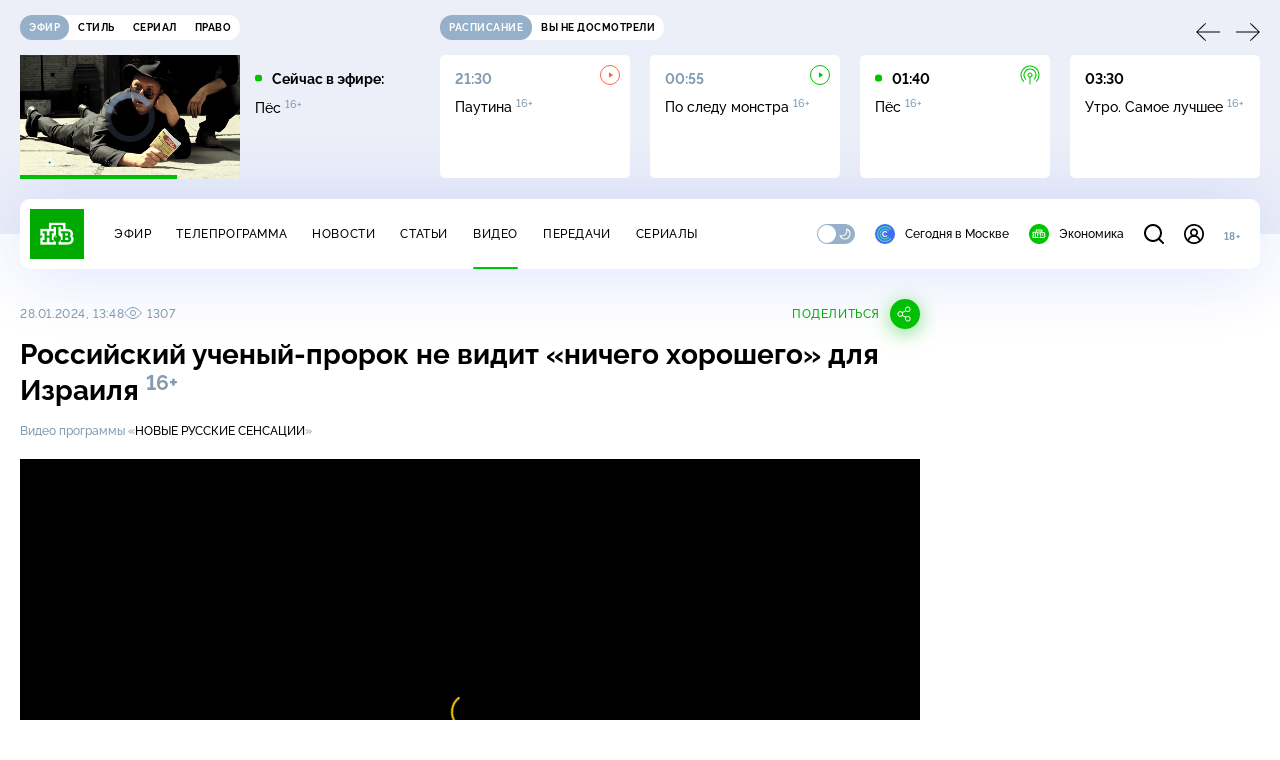

--- FILE ---
content_type: text/html
request_url: https://tns-counter.ru/nc01a**R%3Eundefined*ntv/ru/UTF-8/tmsec=mx3_ntv/700496014***
body_size: 16
content:
A48C780E696EEF42G1768877890:A48C780E696EEF42G1768877890

--- FILE ---
content_type: text/html; charset=UTF-8
request_url: https://www.ntv.ru/stories/new-amp/index.jsp
body_size: 2025
content:



<style>
html, body, .stories, .stories__content, amp-story-player  {
  width: 100%;
  height: 100%;
}
</style>
<html lang="en">
  <head>
    <meta charset="utf-8">
    <title>Ларису Долину выселили из квартиры в&nbsp;Хамовниках. Сюжеты // НТВ.Ru</title>
    <meta name="deccription" content="Ларису Долину выселили из квартиры в&nbsp;Хамовниках. Короткие сюжеты НТВ" />
    <link rel="canonical" href="/stories/new-amp">
    <meta name="viewport" content="width=device-width,minimum-scale=1,initial-scale=1">
    
      <meta property="og:image" content="https://cdn2-static.ntv.ru/home/news/2026/20260119/Dolina_kvadrat.jpg"/>
      <meta property="og:image:width" content="640" />
      <meta property="og:image:height" content="640" />
    

    <script async src="https://cdn.ampproject.org/amp-story-player-v0.js"></script>
    <link href="https://cdn.ampproject.org/amp-story-player-v0.css" rel="stylesheet" type="text/css" />

    <style page>
      @-webkit-keyframes loading {to {-webkit-transform: rotate(360deg);} }
      @-moz-keyframes loading { to { -moz-transform: rotate(360deg); } }
      @-ms-keyframes loading {to {-ms-transform: rotate(360deg);} }
      @keyframes loading { to { transform: rotate(360deg); }}

      .loader__icon {
        width: 40px;
        height: 40px;
        border-radius: 50%;
        background: transparent;
        position: absolute;
        top: calc(50% - 20px);
        left: calc(50% - 20px);

        border-top: 4px solid #00c400;
        border-right: 4px solid #00c400;
        border-bottom: 4px solid #eceff8;
        border-left: 4px solid #eceff8;

        -webkit-animation: loading 1.2s infinite linear;
        -moz-animation: loading 1.2s infinite linear;
        -ms-animation: loading 1.2s infinite linear;
        animation: loading 1.2s infinite linear;
      }

      html, body, amp-story-player {
        font-family: sans-serif;
        padding: 0;
        margin: 0;
        overflow: hidden;
      }

      .stories__content {
       width: 100%;
       height: 100%;
       position: relative;
       overflow: hidden;
      }
    </style>

    <script>
      const arr = [];
      let i = 0;
      
        arr.push({id: "66409", img: "/home/news/2026/20260119/Dolina_pre.jpg", order: i, stat: "key=KEKHJBKFKNKKJHKIKDKN-5537342AFD773932E587BE92F6CCB02C3A5679C1"});
        i++;
      
        arr.push({id: "66426", img: "/home/news/2026/20260119/MID_pre.jpg", order: i, stat: "key=KEKHJBKFKNKKJHKIKFKK-70311CE6B64D46F01996434598D78F36BC67F0D7"});
        i++;
      
        arr.push({id: "66427", img: "/home/news/2026/20260119/CH_pre.jpg", order: i, stat: "key=KEKHJBKFKNKKJHKIKFKL-2FB3288A43A80A8B3A1CC15B679C3CC88E9C7ED4"});
        i++;
      
        arr.push({id: "66412", img: "/home/news/2026/20260119/Iran_pre.jpg", order: i, stat: "key=KEKHJBKFKNKKJHKIKEKG-DFC473444B02FABBEBEBF5A262872FFD1BC8AF4A"});
        i++;
      
        arr.push({id: "66410", img: "/home/news/2026/20260119/plane_pre.jpg", order: i, stat: "key=KEKHJBKFKNKKJHKIKEKE-2D1317362DE904A70F3C05AC80BC4F7BB971B406"});
        i++;
      
        arr.push({id: "66411", img: "/home/news/2026/20260119/Luvr_pre.jpg", order: i, stat: "key=KEKHJBKFKNKKJHKIKEKF-86497EACBC692E52E9CC8FB94147EEABEBB55FAF"});
        i++;
      
        arr.push({id: "66428", img: "/home/news/2026/20260119/benzin_pre.jpg", order: i, stat: "key=KEKHJBKFKNKKJHKIKFKM-EC04FFAC23766DB6E805E5A9ACC51A0C8748ECFE"});
        i++;
      
        arr.push({id: "66429", img: "/home/news/2026/20260119/Dolina_pre56.jpg", order: i, stat: "key=KEKHJBKFKNKKJHKIKFKN-9D3A1E77F867DE43FC2E0B8C454638E45168AC12"});
        i++;
      
      let player = null;
      let prog = 0;
      let eventFromParent = false;
     
      window.addEventListener("load", ()=> {
        player = document.querySelector('amp-story-player');
        
        if (player.isReady) {
          window.parent.postMessage({ action: 'set_items', items: arr } , "*");
        } else {
          player.addEventListener('ready', () => {
            window.parent.postMessage({ action: 'set_items', items: arr } , "*");
          });
        }
      });
      window.addEventListener("message", async (e)=> {
        const ntv = /\/\/[a-z0-9-_]+\.ntv\.ru/;
        const ntv_channel = /\/\/[a-z0-9-_]+\.ntv-channel\.com/;
        const { origin, data } = e;
      
        if (!(origin.match(ntv) ||  origin.match(ntv_channel))) return;
        if (data.action === 'firstPlay') {
          player.play();
          const id = data.id;
          const current = arr.find((item, i) => item.id=== id);
          if (!current) return;
          if (arr[0].id === current.id) {
            player.rewind(null);  
          } else {
            player.show(null, "storis" + id);  
          }
           
          eventFromParent = true;
          player.addEventListener('storyNavigation', (event) => {
            if (!eventFromParent) {
              const dir = prog < event.detail.progress ? 'forward' : 'back';
              prog = event.detail.progress;
              window.parent.postMessage({ action: 'change_active', active: event.detail.pageId.replace('storis', ''), dir: dir } , "*");
            }
             eventFromParent = false;
          })
        }
       
        if (data.action === 'go') {
          eventFromParent = data.isChange;
          const id = data.id;
          const current = arr.find((item, i) => item.id=== id);
          if (!current) return;
          player.show(null, "storis" + id);
          player.play();
        }
        if (data.action === 'pause') {
          player.pause();
        }
      })
    </script>
  </head>
  <body>
    <link rel="preload" href="https://cdn2-static.ntv.ru/home/news/2026/20260119/Dolina_pre.jpg" as="image">
    <div class="stories">
      <div class="stories__content">
      <div class="loader__icon"></div>
        <amp-story-player style="width:100%;height:100%;" >
          <script type="application/json">
            { "behavior": { "autoplay": false }, "controls": [ { "name": "share","visibility": "hidden" } ] }
          </script>
          <a href="/stories/new-amp/content.jsp?id=66409_66426_66427_66412_66410_66411_66428_66429#embedMode=2" class="story">
            <img src="https://cdn2-static.ntv.ru/home/news/2026/20260119/Dolina_pre.jpg"  loading="lazy" amp-story-player-poster-img>
          </a>
        </amp-story-player>
      </div>
    </div>
  </body>
</html>


   

--- FILE ---
content_type: text/html; charset=UTF-8
request_url: https://www.ntv.ru/stories/new-amp/content.jsp?id=66409_66426_66427_66412_66410_66411_66428_66429
body_size: 1555
content:


<!doctype html>
<html amp lang="ru">
  <head>
    <meta charset="utf-8">
    <title>Ларису Долину выселили из квартиры в&nbsp;Хамовниках. Сюжеты // НТВ.Ru</title>
    <meta NAME="DESCRIPTION" CONTENT="Ларису Долину выселили из квартиры в&nbsp;Хамовниках. Короткие сюжеты НТВ" />
    <link rel="canonical" href="/stories/amp/new/66409/">
    <meta name="viewport" content="width=device-width,minimum-scale=1,initial-scale=1">
    
      <meta property="og:image" content="https://cdn2-static.ntv.ru/home/news/2026/20260119/Dolina_kvadrat.jpg"/>
      <meta property="og:image:width" content="640" />
      <meta property="og:image:height" content="640" />
    
    <style amp-boilerplate>body{-webkit-animation:-amp-start 8s steps(1,end) 0s 1 normal both;-moz-animation:-amp-start 8s steps(1,end) 0s 1 normal both;-ms-animation:-amp-start 8s steps(1,end) 0s 1 normal both;animation:-amp-start 8s steps(1,end) 0s 1 normal both}@-webkit-keyframes -amp-start{from{visibility:hidden}to{visibility:visible}}@-moz-keyframes -amp-start{from{visibility:hidden}to{visibility:visible}}@-ms-keyframes -amp-start{from{visibility:hidden}to{visibility:visible}}@-o-keyframes -amp-start{from{visibility:hidden}to{visibility:visible}}@keyframes -amp-start{from{visibility:hidden}to{visibility:visible}}</style><noscript><style amp-boilerplate>body{-webkit-animation:none;-moz-animation:none;-ms-animation:none;animation:none}</style></noscript>
    <script async src="https://cdn.ampproject.org/v0.js"></script>
    <script async custom-element="amp-video" src="https://cdn.ampproject.org/v0/amp-video-0.1.js"></script>
    <script async custom-element="amp-story" src="https://cdn.ampproject.org/v0/amp-story-1.0.js"></script>
    <script async custom-element="amp-analytics" src="https://cdn.ampproject.org/v0/amp-analytics-0.1.js"></script>

    <style amp-custom>
      body, html {
        overflow: hidden;
      }
      amp-story {
        color: #fff;
        overflow: hidden;
      }
      amp-story-page {
        background-color: #000;
      }
      amp-story-grid-layer.bottom {
        align-content:end;
      }
      amp-story-grid-layer.noedge {
        padding: 0px;
      }
      amp-story-grid-layer.center-text {
        align-content: center;
      }
   
    </style>
  </head>
  <body>

    <amp-story id="live-story" standalone
      title="Сюжеты НТВ" publisher="НТВ" publisher-logo-src="https://www.ntv.ru/images/ntv_logo_180.png"
      poster-portrait-src="https://cdn2-static.ntv.ru/home/news/2026/20260119/Dolina_pre.jpg"
       poster-square-src="/home/news/2026/20260119/Dolina_kvadrat.jpg">
      
      <amp-story-page id="storis66409" auto-advance-after="storis_video66409"  data-sort-time="1768825200">
        <amp-story-grid-layer template="fill">
          <amp-video id="storis_video66409" autoplay 
            width="720" height="1280" poster="https://cdn2-static.ntv.ru/home/news/2026/20260119/Dolina_pre.jpg" layout="responsive" crossorigin="anonymous"
          >
            <source src="//cdn2-vod-mp4.ntv.ru/news/2026/20260119/19_01_Dolina_hqzDN8m5cC0Q38i1lw_vert.mp4" type="video/mp4">
          </amp-video>
        </amp-story-grid-layer>
      </amp-story-page>
      
      <amp-story-page id="storis66426" auto-advance-after="storis_video66426"  data-sort-time="1768834920">
        <amp-story-grid-layer template="fill">
          <amp-video id="storis_video66426" autoplay 
            width="720" height="1280" poster="https://cdn2-static.ntv.ru/home/news/2026/20260119/MID_pre.jpg" layout="responsive" crossorigin="anonymous"
          >
            <source src="//cdn2-vod-mp4.ntv.ru/news/2026/20260119/19_01_MID_hq0pgVKaMNRQXcD8QV_vert.mp4" type="video/mp4">
          </amp-video>
        </amp-story-grid-layer>
      </amp-story-page>
      
      <amp-story-page id="storis66427" auto-advance-after="storis_video66427"  data-sort-time="1768835100">
        <amp-story-grid-layer template="fill">
          <amp-video id="storis_video66427" autoplay 
            width="720" height="1280" poster="https://cdn2-static.ntv.ru/home/news/2026/20260119/CH_pre.jpg" layout="responsive" crossorigin="anonymous"
          >
            <source src="//cdn2-vod-mp4.ntv.ru/news/2026/20260119/19_01_ChP_hqeTnozFIu1WA39PDU_vert.mp4" type="video/mp4">
          </amp-video>
        </amp-story-grid-layer>
      </amp-story-page>
      
      <amp-story-page id="storis66412" auto-advance-after="storis_video66412"  data-sort-time="1768826100">
        <amp-story-grid-layer template="fill">
          <amp-video id="storis_video66412" autoplay 
            width="720" height="1280" poster="https://cdn2-static.ntv.ru/home/news/2026/20260119/Iran_pre.jpg" layout="responsive" crossorigin="anonymous"
          >
            <source src="//cdn2-vod-mp4.ntv.ru/news/2026/20260119/19_01_Iran_hqiZPRtLDwO2GuF9Rc_vert.mp4" type="video/mp4">
          </amp-video>
        </amp-story-grid-layer>
      </amp-story-page>
      
      <amp-story-page id="storis66410" auto-advance-after="storis_video66410"  data-sort-time="1768825500">
        <amp-story-grid-layer template="fill">
          <amp-video id="storis_video66410" autoplay 
            width="720" height="1280" poster="https://cdn2-static.ntv.ru/home/news/2026/20260119/plane_pre.jpg" layout="responsive" crossorigin="anonymous"
          >
            <source src="//cdn2-vod-mp4.ntv.ru/news/2026/20260119/19_01_plane_hq8gWOMEo1cXkfeW9Y_vert.mp4" type="video/mp4">
          </amp-video>
        </amp-story-grid-layer>
      </amp-story-page>
      
      <amp-story-page id="storis66411" auto-advance-after="storis_video66411"  data-sort-time="1768825800">
        <amp-story-grid-layer template="fill">
          <amp-video id="storis_video66411" autoplay 
            width="720" height="1280" poster="https://cdn2-static.ntv.ru/home/news/2026/20260119/Luvr_pre.jpg" layout="responsive" crossorigin="anonymous"
          >
            <source src="//cdn2-vod-mp4.ntv.ru/news/2026/20260119/19_01_Luvr_hq1zZwaEqPctEkXf8g_vert.mp4" type="video/mp4">
          </amp-video>
        </amp-story-grid-layer>
      </amp-story-page>
      
      <amp-story-page id="storis66428" auto-advance-after="storis_video66428"  data-sort-time="1768835400">
        <amp-story-grid-layer template="fill">
          <amp-video id="storis_video66428" autoplay 
            width="720" height="1280" poster="https://cdn2-static.ntv.ru/home/news/2026/20260119/benzin_pre.jpg" layout="responsive" crossorigin="anonymous"
          >
            <source src="//cdn2-vod-mp4.ntv.ru/news/2026/20260119/19_01_benzin_hquKbuqshvwq35B0Yv_vert.mp4" type="video/mp4">
          </amp-video>
        </amp-story-grid-layer>
      </amp-story-page>
      
      <amp-story-page id="storis66429" auto-advance-after="storis_video66429"  data-sort-time="1768835700">
        <amp-story-grid-layer template="fill">
          <amp-video id="storis_video66429" autoplay 
            width="720" height="1280" poster="https://cdn2-static.ntv.ru/home/news/2026/20260119/Dolina_pre56.jpg" layout="responsive" crossorigin="anonymous"
          >
            <source src="//cdn2-vod-mp4.ntv.ru/news/2026/20260119/19_01_Dolina_hqBPs8PEB8Mo7CmFHh_vert.mp4" type="video/mp4">
          </amp-video>
        </amp-story-grid-layer>
      </amp-story-page>
      
      <amp-analytics id="analytics_liveinternet">
        <script type="application/json">
          {
            "requests": {
            "pageview": "https://counter.yadro.ru/hit?uhttps%3A//www.ntv.ru/stories/amp/$REPLACE(${storyPageId},storis,);r${documentReferrer};s${screenWidth}*${screenHeight}*32;${random}" },
            "triggers": { "track pageview": { "on": "story-page-visible", "request": "pageview" } }
            }
        </script>
      </amp-analytics>
     
    </amp-story>
  </body>
</html>

--- FILE ---
content_type: application/javascript; charset=UTF-8
request_url: https://static2.ntv.ru/assets/js/position-9wr9tuCt.js
body_size: 18
content:
const getAbsoluteOffset=t=>{if(!t)return{top:0,left:0};const{top:e,left:o}=t.getBoundingClientRect();return{top:e+window.scrollY,left:o+window.scrollX}};export{getAbsoluteOffset as g};
